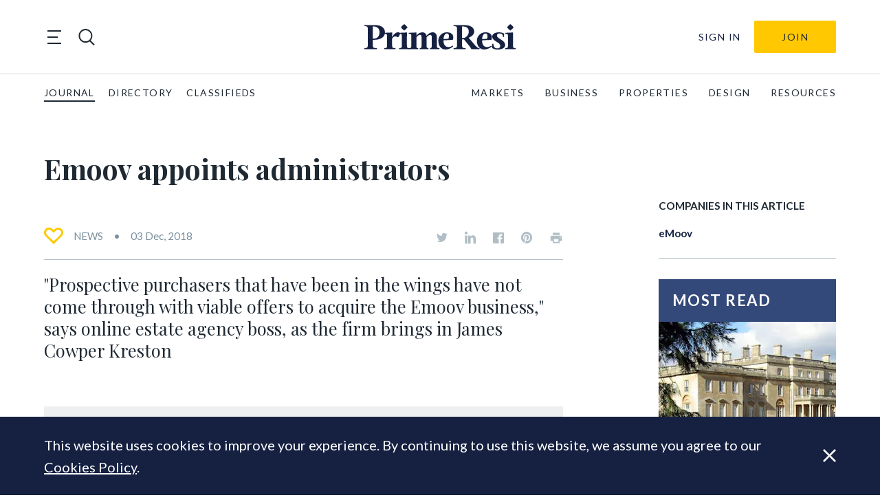

--- FILE ---
content_type: text/html; charset=utf-8
request_url: https://www.google.com/recaptcha/api2/anchor?ar=1&k=6LfAlPkqAAAAAAqHGkeXshG8GqJaX3SxlKKb_Gef&co=aHR0cHM6Ly9wcmltZXJlc2kuY29tOjQ0Mw..&hl=en-GB&v=N67nZn4AqZkNcbeMu4prBgzg&theme=light&size=invisible&badge=bottomright&anchor-ms=20000&execute-ms=30000&cb=kjwfauod33xn
body_size: 49844
content:
<!DOCTYPE HTML><html dir="ltr" lang="en-GB"><head><meta http-equiv="Content-Type" content="text/html; charset=UTF-8">
<meta http-equiv="X-UA-Compatible" content="IE=edge">
<title>reCAPTCHA</title>
<style type="text/css">
/* cyrillic-ext */
@font-face {
  font-family: 'Roboto';
  font-style: normal;
  font-weight: 400;
  font-stretch: 100%;
  src: url(//fonts.gstatic.com/s/roboto/v48/KFO7CnqEu92Fr1ME7kSn66aGLdTylUAMa3GUBHMdazTgWw.woff2) format('woff2');
  unicode-range: U+0460-052F, U+1C80-1C8A, U+20B4, U+2DE0-2DFF, U+A640-A69F, U+FE2E-FE2F;
}
/* cyrillic */
@font-face {
  font-family: 'Roboto';
  font-style: normal;
  font-weight: 400;
  font-stretch: 100%;
  src: url(//fonts.gstatic.com/s/roboto/v48/KFO7CnqEu92Fr1ME7kSn66aGLdTylUAMa3iUBHMdazTgWw.woff2) format('woff2');
  unicode-range: U+0301, U+0400-045F, U+0490-0491, U+04B0-04B1, U+2116;
}
/* greek-ext */
@font-face {
  font-family: 'Roboto';
  font-style: normal;
  font-weight: 400;
  font-stretch: 100%;
  src: url(//fonts.gstatic.com/s/roboto/v48/KFO7CnqEu92Fr1ME7kSn66aGLdTylUAMa3CUBHMdazTgWw.woff2) format('woff2');
  unicode-range: U+1F00-1FFF;
}
/* greek */
@font-face {
  font-family: 'Roboto';
  font-style: normal;
  font-weight: 400;
  font-stretch: 100%;
  src: url(//fonts.gstatic.com/s/roboto/v48/KFO7CnqEu92Fr1ME7kSn66aGLdTylUAMa3-UBHMdazTgWw.woff2) format('woff2');
  unicode-range: U+0370-0377, U+037A-037F, U+0384-038A, U+038C, U+038E-03A1, U+03A3-03FF;
}
/* math */
@font-face {
  font-family: 'Roboto';
  font-style: normal;
  font-weight: 400;
  font-stretch: 100%;
  src: url(//fonts.gstatic.com/s/roboto/v48/KFO7CnqEu92Fr1ME7kSn66aGLdTylUAMawCUBHMdazTgWw.woff2) format('woff2');
  unicode-range: U+0302-0303, U+0305, U+0307-0308, U+0310, U+0312, U+0315, U+031A, U+0326-0327, U+032C, U+032F-0330, U+0332-0333, U+0338, U+033A, U+0346, U+034D, U+0391-03A1, U+03A3-03A9, U+03B1-03C9, U+03D1, U+03D5-03D6, U+03F0-03F1, U+03F4-03F5, U+2016-2017, U+2034-2038, U+203C, U+2040, U+2043, U+2047, U+2050, U+2057, U+205F, U+2070-2071, U+2074-208E, U+2090-209C, U+20D0-20DC, U+20E1, U+20E5-20EF, U+2100-2112, U+2114-2115, U+2117-2121, U+2123-214F, U+2190, U+2192, U+2194-21AE, U+21B0-21E5, U+21F1-21F2, U+21F4-2211, U+2213-2214, U+2216-22FF, U+2308-230B, U+2310, U+2319, U+231C-2321, U+2336-237A, U+237C, U+2395, U+239B-23B7, U+23D0, U+23DC-23E1, U+2474-2475, U+25AF, U+25B3, U+25B7, U+25BD, U+25C1, U+25CA, U+25CC, U+25FB, U+266D-266F, U+27C0-27FF, U+2900-2AFF, U+2B0E-2B11, U+2B30-2B4C, U+2BFE, U+3030, U+FF5B, U+FF5D, U+1D400-1D7FF, U+1EE00-1EEFF;
}
/* symbols */
@font-face {
  font-family: 'Roboto';
  font-style: normal;
  font-weight: 400;
  font-stretch: 100%;
  src: url(//fonts.gstatic.com/s/roboto/v48/KFO7CnqEu92Fr1ME7kSn66aGLdTylUAMaxKUBHMdazTgWw.woff2) format('woff2');
  unicode-range: U+0001-000C, U+000E-001F, U+007F-009F, U+20DD-20E0, U+20E2-20E4, U+2150-218F, U+2190, U+2192, U+2194-2199, U+21AF, U+21E6-21F0, U+21F3, U+2218-2219, U+2299, U+22C4-22C6, U+2300-243F, U+2440-244A, U+2460-24FF, U+25A0-27BF, U+2800-28FF, U+2921-2922, U+2981, U+29BF, U+29EB, U+2B00-2BFF, U+4DC0-4DFF, U+FFF9-FFFB, U+10140-1018E, U+10190-1019C, U+101A0, U+101D0-101FD, U+102E0-102FB, U+10E60-10E7E, U+1D2C0-1D2D3, U+1D2E0-1D37F, U+1F000-1F0FF, U+1F100-1F1AD, U+1F1E6-1F1FF, U+1F30D-1F30F, U+1F315, U+1F31C, U+1F31E, U+1F320-1F32C, U+1F336, U+1F378, U+1F37D, U+1F382, U+1F393-1F39F, U+1F3A7-1F3A8, U+1F3AC-1F3AF, U+1F3C2, U+1F3C4-1F3C6, U+1F3CA-1F3CE, U+1F3D4-1F3E0, U+1F3ED, U+1F3F1-1F3F3, U+1F3F5-1F3F7, U+1F408, U+1F415, U+1F41F, U+1F426, U+1F43F, U+1F441-1F442, U+1F444, U+1F446-1F449, U+1F44C-1F44E, U+1F453, U+1F46A, U+1F47D, U+1F4A3, U+1F4B0, U+1F4B3, U+1F4B9, U+1F4BB, U+1F4BF, U+1F4C8-1F4CB, U+1F4D6, U+1F4DA, U+1F4DF, U+1F4E3-1F4E6, U+1F4EA-1F4ED, U+1F4F7, U+1F4F9-1F4FB, U+1F4FD-1F4FE, U+1F503, U+1F507-1F50B, U+1F50D, U+1F512-1F513, U+1F53E-1F54A, U+1F54F-1F5FA, U+1F610, U+1F650-1F67F, U+1F687, U+1F68D, U+1F691, U+1F694, U+1F698, U+1F6AD, U+1F6B2, U+1F6B9-1F6BA, U+1F6BC, U+1F6C6-1F6CF, U+1F6D3-1F6D7, U+1F6E0-1F6EA, U+1F6F0-1F6F3, U+1F6F7-1F6FC, U+1F700-1F7FF, U+1F800-1F80B, U+1F810-1F847, U+1F850-1F859, U+1F860-1F887, U+1F890-1F8AD, U+1F8B0-1F8BB, U+1F8C0-1F8C1, U+1F900-1F90B, U+1F93B, U+1F946, U+1F984, U+1F996, U+1F9E9, U+1FA00-1FA6F, U+1FA70-1FA7C, U+1FA80-1FA89, U+1FA8F-1FAC6, U+1FACE-1FADC, U+1FADF-1FAE9, U+1FAF0-1FAF8, U+1FB00-1FBFF;
}
/* vietnamese */
@font-face {
  font-family: 'Roboto';
  font-style: normal;
  font-weight: 400;
  font-stretch: 100%;
  src: url(//fonts.gstatic.com/s/roboto/v48/KFO7CnqEu92Fr1ME7kSn66aGLdTylUAMa3OUBHMdazTgWw.woff2) format('woff2');
  unicode-range: U+0102-0103, U+0110-0111, U+0128-0129, U+0168-0169, U+01A0-01A1, U+01AF-01B0, U+0300-0301, U+0303-0304, U+0308-0309, U+0323, U+0329, U+1EA0-1EF9, U+20AB;
}
/* latin-ext */
@font-face {
  font-family: 'Roboto';
  font-style: normal;
  font-weight: 400;
  font-stretch: 100%;
  src: url(//fonts.gstatic.com/s/roboto/v48/KFO7CnqEu92Fr1ME7kSn66aGLdTylUAMa3KUBHMdazTgWw.woff2) format('woff2');
  unicode-range: U+0100-02BA, U+02BD-02C5, U+02C7-02CC, U+02CE-02D7, U+02DD-02FF, U+0304, U+0308, U+0329, U+1D00-1DBF, U+1E00-1E9F, U+1EF2-1EFF, U+2020, U+20A0-20AB, U+20AD-20C0, U+2113, U+2C60-2C7F, U+A720-A7FF;
}
/* latin */
@font-face {
  font-family: 'Roboto';
  font-style: normal;
  font-weight: 400;
  font-stretch: 100%;
  src: url(//fonts.gstatic.com/s/roboto/v48/KFO7CnqEu92Fr1ME7kSn66aGLdTylUAMa3yUBHMdazQ.woff2) format('woff2');
  unicode-range: U+0000-00FF, U+0131, U+0152-0153, U+02BB-02BC, U+02C6, U+02DA, U+02DC, U+0304, U+0308, U+0329, U+2000-206F, U+20AC, U+2122, U+2191, U+2193, U+2212, U+2215, U+FEFF, U+FFFD;
}
/* cyrillic-ext */
@font-face {
  font-family: 'Roboto';
  font-style: normal;
  font-weight: 500;
  font-stretch: 100%;
  src: url(//fonts.gstatic.com/s/roboto/v48/KFO7CnqEu92Fr1ME7kSn66aGLdTylUAMa3GUBHMdazTgWw.woff2) format('woff2');
  unicode-range: U+0460-052F, U+1C80-1C8A, U+20B4, U+2DE0-2DFF, U+A640-A69F, U+FE2E-FE2F;
}
/* cyrillic */
@font-face {
  font-family: 'Roboto';
  font-style: normal;
  font-weight: 500;
  font-stretch: 100%;
  src: url(//fonts.gstatic.com/s/roboto/v48/KFO7CnqEu92Fr1ME7kSn66aGLdTylUAMa3iUBHMdazTgWw.woff2) format('woff2');
  unicode-range: U+0301, U+0400-045F, U+0490-0491, U+04B0-04B1, U+2116;
}
/* greek-ext */
@font-face {
  font-family: 'Roboto';
  font-style: normal;
  font-weight: 500;
  font-stretch: 100%;
  src: url(//fonts.gstatic.com/s/roboto/v48/KFO7CnqEu92Fr1ME7kSn66aGLdTylUAMa3CUBHMdazTgWw.woff2) format('woff2');
  unicode-range: U+1F00-1FFF;
}
/* greek */
@font-face {
  font-family: 'Roboto';
  font-style: normal;
  font-weight: 500;
  font-stretch: 100%;
  src: url(//fonts.gstatic.com/s/roboto/v48/KFO7CnqEu92Fr1ME7kSn66aGLdTylUAMa3-UBHMdazTgWw.woff2) format('woff2');
  unicode-range: U+0370-0377, U+037A-037F, U+0384-038A, U+038C, U+038E-03A1, U+03A3-03FF;
}
/* math */
@font-face {
  font-family: 'Roboto';
  font-style: normal;
  font-weight: 500;
  font-stretch: 100%;
  src: url(//fonts.gstatic.com/s/roboto/v48/KFO7CnqEu92Fr1ME7kSn66aGLdTylUAMawCUBHMdazTgWw.woff2) format('woff2');
  unicode-range: U+0302-0303, U+0305, U+0307-0308, U+0310, U+0312, U+0315, U+031A, U+0326-0327, U+032C, U+032F-0330, U+0332-0333, U+0338, U+033A, U+0346, U+034D, U+0391-03A1, U+03A3-03A9, U+03B1-03C9, U+03D1, U+03D5-03D6, U+03F0-03F1, U+03F4-03F5, U+2016-2017, U+2034-2038, U+203C, U+2040, U+2043, U+2047, U+2050, U+2057, U+205F, U+2070-2071, U+2074-208E, U+2090-209C, U+20D0-20DC, U+20E1, U+20E5-20EF, U+2100-2112, U+2114-2115, U+2117-2121, U+2123-214F, U+2190, U+2192, U+2194-21AE, U+21B0-21E5, U+21F1-21F2, U+21F4-2211, U+2213-2214, U+2216-22FF, U+2308-230B, U+2310, U+2319, U+231C-2321, U+2336-237A, U+237C, U+2395, U+239B-23B7, U+23D0, U+23DC-23E1, U+2474-2475, U+25AF, U+25B3, U+25B7, U+25BD, U+25C1, U+25CA, U+25CC, U+25FB, U+266D-266F, U+27C0-27FF, U+2900-2AFF, U+2B0E-2B11, U+2B30-2B4C, U+2BFE, U+3030, U+FF5B, U+FF5D, U+1D400-1D7FF, U+1EE00-1EEFF;
}
/* symbols */
@font-face {
  font-family: 'Roboto';
  font-style: normal;
  font-weight: 500;
  font-stretch: 100%;
  src: url(//fonts.gstatic.com/s/roboto/v48/KFO7CnqEu92Fr1ME7kSn66aGLdTylUAMaxKUBHMdazTgWw.woff2) format('woff2');
  unicode-range: U+0001-000C, U+000E-001F, U+007F-009F, U+20DD-20E0, U+20E2-20E4, U+2150-218F, U+2190, U+2192, U+2194-2199, U+21AF, U+21E6-21F0, U+21F3, U+2218-2219, U+2299, U+22C4-22C6, U+2300-243F, U+2440-244A, U+2460-24FF, U+25A0-27BF, U+2800-28FF, U+2921-2922, U+2981, U+29BF, U+29EB, U+2B00-2BFF, U+4DC0-4DFF, U+FFF9-FFFB, U+10140-1018E, U+10190-1019C, U+101A0, U+101D0-101FD, U+102E0-102FB, U+10E60-10E7E, U+1D2C0-1D2D3, U+1D2E0-1D37F, U+1F000-1F0FF, U+1F100-1F1AD, U+1F1E6-1F1FF, U+1F30D-1F30F, U+1F315, U+1F31C, U+1F31E, U+1F320-1F32C, U+1F336, U+1F378, U+1F37D, U+1F382, U+1F393-1F39F, U+1F3A7-1F3A8, U+1F3AC-1F3AF, U+1F3C2, U+1F3C4-1F3C6, U+1F3CA-1F3CE, U+1F3D4-1F3E0, U+1F3ED, U+1F3F1-1F3F3, U+1F3F5-1F3F7, U+1F408, U+1F415, U+1F41F, U+1F426, U+1F43F, U+1F441-1F442, U+1F444, U+1F446-1F449, U+1F44C-1F44E, U+1F453, U+1F46A, U+1F47D, U+1F4A3, U+1F4B0, U+1F4B3, U+1F4B9, U+1F4BB, U+1F4BF, U+1F4C8-1F4CB, U+1F4D6, U+1F4DA, U+1F4DF, U+1F4E3-1F4E6, U+1F4EA-1F4ED, U+1F4F7, U+1F4F9-1F4FB, U+1F4FD-1F4FE, U+1F503, U+1F507-1F50B, U+1F50D, U+1F512-1F513, U+1F53E-1F54A, U+1F54F-1F5FA, U+1F610, U+1F650-1F67F, U+1F687, U+1F68D, U+1F691, U+1F694, U+1F698, U+1F6AD, U+1F6B2, U+1F6B9-1F6BA, U+1F6BC, U+1F6C6-1F6CF, U+1F6D3-1F6D7, U+1F6E0-1F6EA, U+1F6F0-1F6F3, U+1F6F7-1F6FC, U+1F700-1F7FF, U+1F800-1F80B, U+1F810-1F847, U+1F850-1F859, U+1F860-1F887, U+1F890-1F8AD, U+1F8B0-1F8BB, U+1F8C0-1F8C1, U+1F900-1F90B, U+1F93B, U+1F946, U+1F984, U+1F996, U+1F9E9, U+1FA00-1FA6F, U+1FA70-1FA7C, U+1FA80-1FA89, U+1FA8F-1FAC6, U+1FACE-1FADC, U+1FADF-1FAE9, U+1FAF0-1FAF8, U+1FB00-1FBFF;
}
/* vietnamese */
@font-face {
  font-family: 'Roboto';
  font-style: normal;
  font-weight: 500;
  font-stretch: 100%;
  src: url(//fonts.gstatic.com/s/roboto/v48/KFO7CnqEu92Fr1ME7kSn66aGLdTylUAMa3OUBHMdazTgWw.woff2) format('woff2');
  unicode-range: U+0102-0103, U+0110-0111, U+0128-0129, U+0168-0169, U+01A0-01A1, U+01AF-01B0, U+0300-0301, U+0303-0304, U+0308-0309, U+0323, U+0329, U+1EA0-1EF9, U+20AB;
}
/* latin-ext */
@font-face {
  font-family: 'Roboto';
  font-style: normal;
  font-weight: 500;
  font-stretch: 100%;
  src: url(//fonts.gstatic.com/s/roboto/v48/KFO7CnqEu92Fr1ME7kSn66aGLdTylUAMa3KUBHMdazTgWw.woff2) format('woff2');
  unicode-range: U+0100-02BA, U+02BD-02C5, U+02C7-02CC, U+02CE-02D7, U+02DD-02FF, U+0304, U+0308, U+0329, U+1D00-1DBF, U+1E00-1E9F, U+1EF2-1EFF, U+2020, U+20A0-20AB, U+20AD-20C0, U+2113, U+2C60-2C7F, U+A720-A7FF;
}
/* latin */
@font-face {
  font-family: 'Roboto';
  font-style: normal;
  font-weight: 500;
  font-stretch: 100%;
  src: url(//fonts.gstatic.com/s/roboto/v48/KFO7CnqEu92Fr1ME7kSn66aGLdTylUAMa3yUBHMdazQ.woff2) format('woff2');
  unicode-range: U+0000-00FF, U+0131, U+0152-0153, U+02BB-02BC, U+02C6, U+02DA, U+02DC, U+0304, U+0308, U+0329, U+2000-206F, U+20AC, U+2122, U+2191, U+2193, U+2212, U+2215, U+FEFF, U+FFFD;
}
/* cyrillic-ext */
@font-face {
  font-family: 'Roboto';
  font-style: normal;
  font-weight: 900;
  font-stretch: 100%;
  src: url(//fonts.gstatic.com/s/roboto/v48/KFO7CnqEu92Fr1ME7kSn66aGLdTylUAMa3GUBHMdazTgWw.woff2) format('woff2');
  unicode-range: U+0460-052F, U+1C80-1C8A, U+20B4, U+2DE0-2DFF, U+A640-A69F, U+FE2E-FE2F;
}
/* cyrillic */
@font-face {
  font-family: 'Roboto';
  font-style: normal;
  font-weight: 900;
  font-stretch: 100%;
  src: url(//fonts.gstatic.com/s/roboto/v48/KFO7CnqEu92Fr1ME7kSn66aGLdTylUAMa3iUBHMdazTgWw.woff2) format('woff2');
  unicode-range: U+0301, U+0400-045F, U+0490-0491, U+04B0-04B1, U+2116;
}
/* greek-ext */
@font-face {
  font-family: 'Roboto';
  font-style: normal;
  font-weight: 900;
  font-stretch: 100%;
  src: url(//fonts.gstatic.com/s/roboto/v48/KFO7CnqEu92Fr1ME7kSn66aGLdTylUAMa3CUBHMdazTgWw.woff2) format('woff2');
  unicode-range: U+1F00-1FFF;
}
/* greek */
@font-face {
  font-family: 'Roboto';
  font-style: normal;
  font-weight: 900;
  font-stretch: 100%;
  src: url(//fonts.gstatic.com/s/roboto/v48/KFO7CnqEu92Fr1ME7kSn66aGLdTylUAMa3-UBHMdazTgWw.woff2) format('woff2');
  unicode-range: U+0370-0377, U+037A-037F, U+0384-038A, U+038C, U+038E-03A1, U+03A3-03FF;
}
/* math */
@font-face {
  font-family: 'Roboto';
  font-style: normal;
  font-weight: 900;
  font-stretch: 100%;
  src: url(//fonts.gstatic.com/s/roboto/v48/KFO7CnqEu92Fr1ME7kSn66aGLdTylUAMawCUBHMdazTgWw.woff2) format('woff2');
  unicode-range: U+0302-0303, U+0305, U+0307-0308, U+0310, U+0312, U+0315, U+031A, U+0326-0327, U+032C, U+032F-0330, U+0332-0333, U+0338, U+033A, U+0346, U+034D, U+0391-03A1, U+03A3-03A9, U+03B1-03C9, U+03D1, U+03D5-03D6, U+03F0-03F1, U+03F4-03F5, U+2016-2017, U+2034-2038, U+203C, U+2040, U+2043, U+2047, U+2050, U+2057, U+205F, U+2070-2071, U+2074-208E, U+2090-209C, U+20D0-20DC, U+20E1, U+20E5-20EF, U+2100-2112, U+2114-2115, U+2117-2121, U+2123-214F, U+2190, U+2192, U+2194-21AE, U+21B0-21E5, U+21F1-21F2, U+21F4-2211, U+2213-2214, U+2216-22FF, U+2308-230B, U+2310, U+2319, U+231C-2321, U+2336-237A, U+237C, U+2395, U+239B-23B7, U+23D0, U+23DC-23E1, U+2474-2475, U+25AF, U+25B3, U+25B7, U+25BD, U+25C1, U+25CA, U+25CC, U+25FB, U+266D-266F, U+27C0-27FF, U+2900-2AFF, U+2B0E-2B11, U+2B30-2B4C, U+2BFE, U+3030, U+FF5B, U+FF5D, U+1D400-1D7FF, U+1EE00-1EEFF;
}
/* symbols */
@font-face {
  font-family: 'Roboto';
  font-style: normal;
  font-weight: 900;
  font-stretch: 100%;
  src: url(//fonts.gstatic.com/s/roboto/v48/KFO7CnqEu92Fr1ME7kSn66aGLdTylUAMaxKUBHMdazTgWw.woff2) format('woff2');
  unicode-range: U+0001-000C, U+000E-001F, U+007F-009F, U+20DD-20E0, U+20E2-20E4, U+2150-218F, U+2190, U+2192, U+2194-2199, U+21AF, U+21E6-21F0, U+21F3, U+2218-2219, U+2299, U+22C4-22C6, U+2300-243F, U+2440-244A, U+2460-24FF, U+25A0-27BF, U+2800-28FF, U+2921-2922, U+2981, U+29BF, U+29EB, U+2B00-2BFF, U+4DC0-4DFF, U+FFF9-FFFB, U+10140-1018E, U+10190-1019C, U+101A0, U+101D0-101FD, U+102E0-102FB, U+10E60-10E7E, U+1D2C0-1D2D3, U+1D2E0-1D37F, U+1F000-1F0FF, U+1F100-1F1AD, U+1F1E6-1F1FF, U+1F30D-1F30F, U+1F315, U+1F31C, U+1F31E, U+1F320-1F32C, U+1F336, U+1F378, U+1F37D, U+1F382, U+1F393-1F39F, U+1F3A7-1F3A8, U+1F3AC-1F3AF, U+1F3C2, U+1F3C4-1F3C6, U+1F3CA-1F3CE, U+1F3D4-1F3E0, U+1F3ED, U+1F3F1-1F3F3, U+1F3F5-1F3F7, U+1F408, U+1F415, U+1F41F, U+1F426, U+1F43F, U+1F441-1F442, U+1F444, U+1F446-1F449, U+1F44C-1F44E, U+1F453, U+1F46A, U+1F47D, U+1F4A3, U+1F4B0, U+1F4B3, U+1F4B9, U+1F4BB, U+1F4BF, U+1F4C8-1F4CB, U+1F4D6, U+1F4DA, U+1F4DF, U+1F4E3-1F4E6, U+1F4EA-1F4ED, U+1F4F7, U+1F4F9-1F4FB, U+1F4FD-1F4FE, U+1F503, U+1F507-1F50B, U+1F50D, U+1F512-1F513, U+1F53E-1F54A, U+1F54F-1F5FA, U+1F610, U+1F650-1F67F, U+1F687, U+1F68D, U+1F691, U+1F694, U+1F698, U+1F6AD, U+1F6B2, U+1F6B9-1F6BA, U+1F6BC, U+1F6C6-1F6CF, U+1F6D3-1F6D7, U+1F6E0-1F6EA, U+1F6F0-1F6F3, U+1F6F7-1F6FC, U+1F700-1F7FF, U+1F800-1F80B, U+1F810-1F847, U+1F850-1F859, U+1F860-1F887, U+1F890-1F8AD, U+1F8B0-1F8BB, U+1F8C0-1F8C1, U+1F900-1F90B, U+1F93B, U+1F946, U+1F984, U+1F996, U+1F9E9, U+1FA00-1FA6F, U+1FA70-1FA7C, U+1FA80-1FA89, U+1FA8F-1FAC6, U+1FACE-1FADC, U+1FADF-1FAE9, U+1FAF0-1FAF8, U+1FB00-1FBFF;
}
/* vietnamese */
@font-face {
  font-family: 'Roboto';
  font-style: normal;
  font-weight: 900;
  font-stretch: 100%;
  src: url(//fonts.gstatic.com/s/roboto/v48/KFO7CnqEu92Fr1ME7kSn66aGLdTylUAMa3OUBHMdazTgWw.woff2) format('woff2');
  unicode-range: U+0102-0103, U+0110-0111, U+0128-0129, U+0168-0169, U+01A0-01A1, U+01AF-01B0, U+0300-0301, U+0303-0304, U+0308-0309, U+0323, U+0329, U+1EA0-1EF9, U+20AB;
}
/* latin-ext */
@font-face {
  font-family: 'Roboto';
  font-style: normal;
  font-weight: 900;
  font-stretch: 100%;
  src: url(//fonts.gstatic.com/s/roboto/v48/KFO7CnqEu92Fr1ME7kSn66aGLdTylUAMa3KUBHMdazTgWw.woff2) format('woff2');
  unicode-range: U+0100-02BA, U+02BD-02C5, U+02C7-02CC, U+02CE-02D7, U+02DD-02FF, U+0304, U+0308, U+0329, U+1D00-1DBF, U+1E00-1E9F, U+1EF2-1EFF, U+2020, U+20A0-20AB, U+20AD-20C0, U+2113, U+2C60-2C7F, U+A720-A7FF;
}
/* latin */
@font-face {
  font-family: 'Roboto';
  font-style: normal;
  font-weight: 900;
  font-stretch: 100%;
  src: url(//fonts.gstatic.com/s/roboto/v48/KFO7CnqEu92Fr1ME7kSn66aGLdTylUAMa3yUBHMdazQ.woff2) format('woff2');
  unicode-range: U+0000-00FF, U+0131, U+0152-0153, U+02BB-02BC, U+02C6, U+02DA, U+02DC, U+0304, U+0308, U+0329, U+2000-206F, U+20AC, U+2122, U+2191, U+2193, U+2212, U+2215, U+FEFF, U+FFFD;
}

</style>
<link rel="stylesheet" type="text/css" href="https://www.gstatic.com/recaptcha/releases/N67nZn4AqZkNcbeMu4prBgzg/styles__ltr.css">
<script nonce="ASGyZp6p81DGrKvzUv7PkQ" type="text/javascript">window['__recaptcha_api'] = 'https://www.google.com/recaptcha/api2/';</script>
<script type="text/javascript" src="https://www.gstatic.com/recaptcha/releases/N67nZn4AqZkNcbeMu4prBgzg/recaptcha__en_gb.js" nonce="ASGyZp6p81DGrKvzUv7PkQ">
      
    </script></head>
<body><div id="rc-anchor-alert" class="rc-anchor-alert"></div>
<input type="hidden" id="recaptcha-token" value="[base64]">
<script type="text/javascript" nonce="ASGyZp6p81DGrKvzUv7PkQ">
      recaptcha.anchor.Main.init("[\x22ainput\x22,[\x22bgdata\x22,\x22\x22,\[base64]/[base64]/[base64]/ZyhXLGgpOnEoW04sMjEsbF0sVywwKSxoKSxmYWxzZSxmYWxzZSl9Y2F0Y2goayl7RygzNTgsVyk/[base64]/[base64]/[base64]/[base64]/[base64]/[base64]/[base64]/bmV3IEJbT10oRFswXSk6dz09Mj9uZXcgQltPXShEWzBdLERbMV0pOnc9PTM/bmV3IEJbT10oRFswXSxEWzFdLERbMl0pOnc9PTQ/[base64]/[base64]/[base64]/[base64]/[base64]\\u003d\x22,\[base64]\\u003d\\u003d\x22,\x22V8Ouwp3CrFZ1a8K1w7vCnsOnT8O6W8OBfXfDucK8wqQdw5RHwqxzacO0w59Cw5nCvcKSN8K3L0rChsKawozDi8K8fcOZCcOgw6QLwpITTFg5wrPDi8OBwpDCuyfDmMOvw55Sw5nDvmXCkgZ/GcOLwrXDmB9rM2PCuUwpFsKVGsK6CcKjB0rDtDRAwrHCrcOHLlbCr1INYMOhFMKZwr8TR1fDoANvwr/[base64]/wqIUER7CnzVhw6PDkzVmw4/DrVHDjxQGPsOnw4fDvGU/[base64]/Dv1zCk8KcBcKCwrzDsTbCmFYFw4kVLsKuLXLCm8Ofw6bCs8Kld8KHezMtwq1ewqwIw7lJwrELVcKgJCMjFR5lfMOwOGDClsKww4UewqPDlCI1w5wIwosDwodwfDFbGmApNcOOUinCpFfDiMOoQVRewpXDjcObw6JKwqzDsmMHVSkdw5HCi8K6PsO4KsKqw4RLV2/CjjvCgklWwrBuEMKmw4rDqsK/BcKBXlrDqMOKXcOrCsKdAW/CnsKow7zChyzDtRFHwqY4fsKVwqpHw7XCs8OEHQTCocOOwrMVFzMLw7UaSEpUw6NIMsODwrPDtcOCf24YNBrDpMKvw4HDkE7CncOCTsKPBFHDqMKAJUzCrChjZjFOZMKpwqvDscKDwojDphEyE8KzBXHCnXUuwqVnwqHCssK/IhFSG8KLesOUWDfDvRPDicOKP1hcQUUVwqfDiljDrlnCsgzDmsORZ8K5K8KrwpLCu8OWMydywrPCu8O1DQNDw7/DmsOOwrbDncO2RcKXEEB2w4sNwrMbwqrDm8OLwqIuL2zCmsKtw4FiRgFqwoUGBMK9fCjCqWRFcUdOw7VIYsO1WcKxw4kkw4F/KcK6Rg5Ew6Nmwq7DvcKUQktSw6DChsKLwonDlcOKG3jCoWQRw7nDuAMgRsOBCXM1Yl/DoCHCtgFHw7gyI3hBwpRpasOgZiFEw7bCoSfDkMKJw69Qw5LDlsO+wrTCmSoYNMKWwqTCgsKPTcKZRivCoxjDjVzDqcOmTMKBw4c2wpjDjjQ/wrFOworCjjw2w4fDm07CrsOkwpHDmMKHGMK/[base64]/w6pZwpjDv8KkHcOnUcO/HU3ClF/DokjCuE8LwqTDocOLwpYqwpbCvsKCBcKTwopsw5nDjcKkw43CgMOZwrjDhmrDjTHDl2UZGsOHXMKHKRNzwpsMwo1gwrzDl8ORCn7Dqw1gGsKsJw/[base64]/DrRdZw7RCSMK5LsKIZcOXFRUJOMOiw4nCv0Afw6URPMKLw6QJb37ClMOlwprCgcO/ecOZVnrDhA5XwrMlwohjORPCp8KDGMOcw70OacOoYW/Cr8Okw6TCrDY5w65dWsKOwrhtdsKxLUhyw6cqwr/[base64]/Drl3CjxFZR8OAKcOAw4zDgMOsw7BlwqVFRF9MMMOIwr0kF8Kldw/CgcKiUmDDknM/eH4aAVLCu8K+wqwNUnvCusKMfV3DtCrCtsK1w7VGAsOQw6HCncKsYsO5GkfDlcK8wpUXwp/CucK8w43ClHrCr00lw6UmwoFtw63CqsOCwo/DlcKfFcO5GsOCwqhrw6XCr8O1wqALwrzCih1sBMKcPcOKY3vCjcKYKCHCtsKxw7h3w7dDw4prPsKWTcONw6tQwo/DkmnDssO2wr3CsMOHLTMyw5IGesKRVMONA8KmasO3LBfClxFGwrjDrMOxw6/CvVB2FMKxFxtoQMOpw4sgw4FwLR3DnSBGwrlsw53CucONw7EMUMKTwpLCp8OUd1LCo8KXwp0Zw55awp8tAMKiwq4ww4VqVybCvk7DqMK3wqQowp0jw4/Dm8O8FcKVdSzDgMOwIMOaImLCm8KGD1TDn1pCRS7DuUXDi2kdZ8O5HcK2w6fDisKbfMOwwopsw7dEblYPwocdw7LCvMKvXsKdw440woYYOcKlwpfCqMOCwpwSG8Kgw55YwqrDoFvCisO2wp7CgMK5w58RBMK4AcOOwrHDkETDm8Krwr89GjMiS0/Cj8KbRGYDDsOdSjbDi8Oswr7Cqi8Fw4/[base64]/Cl8K6CMOeFGTDqkTDhR01w73Ct2J3eMKWw4E/Si7DtMOnwqDDqsO3w7LCjMOWT8OBVsKQYcO8cMO2wqcHXcKCUG8Ow67DtmTDvsKYRcOSwqknecO1YcOPw5lyw4gQworCqMK+XGTDhTvCgh4Iw7XCtVvCtsOMZMOLwq43QsKVHyRJwowTPsOsOyU/Q2oYwoPCm8KIwrrDhGZxBMKFwoZCYkLDt0FOB8KeRsOWwrN+wqIfw5xawpvCqsKdTsKtDMKkwrTDnBrCiXYww6DCvsKCJcKfasOXZMK4ScOaC8OGXMOyCAdnc8OnDS5tHn0wwrRnMcOrw7bCuMO/w4PCp0rDgTTDv8OtSMKjbHRzwoJiMjJSJ8Ktw6ZPP8OPw5bDt8OAFl8Jd8K7wpvCn3RdwqvCnifCuQwAw45GS3lvw7DCqDdnRD/CtSJMwrDCmAzCsCZRw6pZScOcw4PDhELDi8KQw5dVwpDCiHYUwqwNWsKkI8KRXcKtYF/DtCZnD08YH8KCAixqw77CkFrChcKCw5zCsMKfdxs0w55/w5FXPF5Sw6vDpGnDs8O0FwvCqW7ClQHCvcOEQ1ApCStDwo3CgMOsJ8K6wpvDjcKzLMKvWMKeRAHCucKTMETCtsOUEC9Uw5sfYC8awrV2w4oqAcO1wps6w5bCjsOYwrJkC1HChGtvU17Djl/DjMKlw6fDscOuKMOEwprDqn5Nw7FRZ8Ofw5J8U2DCvsOZesKBwrUrwod+BmtmAsOQw7/DrMOhcMKnHMOfw4rCjDkvwrHDoMKyMcOOIhbDvTA/wpTDmsOkw7fDr8KTwrxHAMOVwp8ALsKnSkc6w6XDvgkPeUVkGmPDgA7DkjJ3chvCksO4wr1KIcKoOjRLw4s6fsK+w7Inw5fCv3AAP8OSw4RxeMO/w7kNGkskwpoUwoxHwpTDt8KswpLDty51wpcjw4bDgl49TcOzw593TMKrYVPCtDrCs3QoVMOcSzjCo1RsIMKbPsOHw6nCpQLDulMdwr8Gwr0Lw7BMw7HDocOxwqXDtcKCYF3DtwQqU0p6JT5ewrxvwolywpd1w7NcLAXCnjTDhsKpwqM/[base64]/CgEPCvGTCqWMjccOSVcO/f0vCq3vDuwPDvnnDmsOIS8OEwrDCl8KmwrBoEhfDvcO5BMOZwqHCvMKNOMKNDwoMZELDl8O0FsOWQFBxw5dTw6nDuBc/w4jDi8KVw609w4AeXlUfOyoWwqpuwqfCr1QTbcOow7rDpwI5J0DDpiZXA8KwQ8KKLSPDr8KFwrxWKMOWOStAw4cFw73DpcOtGj/DhGnDg8K0G2Atw5vCjMKPw6bCisOgwqDDrlo9wrDDmD7CqsOKKXNaRyEZwo/ClcOPw7HCq8KBw5MfbwVxdR4JwpHCu03DrXLCiMOhw4jDhsKHZFrDuEvCtMOkw4rClsKOwrICOWHCkBg7BSfCvcOTO3zDmXTDkcOZwr3CkmIRUzxEw47DoWHCmDxFEVV4w7zDkih5ExxAEMK7QMOmKinDksKMZsO1w48mO1pYwp/CtcOTf8K1GyIkGsOQw4/[base64]/[base64]/wo/[base64]/EcKdNMKJw4/Cv8K8wqXCv8KoDcK8wp/DlcKbw4ltw6tCYwEgfGY5Q8OsdCXDpcOxYMKewpRyD1ZnwqhpC8O1RcKUZsOuw7k5woR0OMOJwrFkJcOaw5M+w7FdRsKzXsK+AcOoMz9ZwpHCkFfDmMKywpzDg8KndcKlS2gTJ1A2bAZgwq4fFnXDpMOewq4gEDEvw7ASAEfClsOAw5nCt0XDhMO/YMOYA8KVwpU+ecOScgUXal8FZy3DkyDDkMKsVMKLw4DCncKJVwfDsMKubQnCocKMCiA9MsKHYcOmwpDDsCLDhsKTw57Dt8O/wp7DsnleGjohwpUgZTzDisODw4MIw5Zgw7hCwq/DocKHKDk+w7x3w5nCt0DDr8OeLMODDcO/[base64]/CiQ/CsMOhasOPDsOQYWVMYMKSwq3DlsOZw4UQIMO8XsKne8OBBMOJwqpmwoxVw67Cr0ATw5/Dq3Ytw67Crm5JwrTDl3ZVKXMtS8Orw7kLHsOXPMK2YsKFG8OmVjIZwop0VxjDi8Oew7PCkkbCsg8Iw4ZHbsOKBsKnw7fDk2EcAMOKw6LCq2Izw5PCg8K1wqAxw6zDlsK9Nh3DicKUS2d/w5HCj8KXwok3w5Epwo7DgAAgw57DvHdLwr/CjcOpY8OCwpsVW8OnwrF/[base64]/CkMKSKSbCtk3DtitFwqcSwq7Cm8O4WEbDjQvCm8OABQ3CvsOzwqRZBsOhw7c9w6clGxgLTMKJJ0rCmcOxwqZ+wozCvsKEw7xTDELDv3DCuwpSw6I8wogwDQRhw7lQfDzDsSYJw5zDrsK4fjBuwqpKw4g2wprDnALCqBzCisOaw53DhMK8by1casKswr/DqHXCpjIGesKNO8OPwoo5DsOUw4TCiMKCwr7CrcO3SyB2UTHDswXCisOuwqvCpyE2w6bDk8OiRXrDmcKmSMO3JsOxwqLDljTCvhFjdyrCmEIywqrCtytPdcKSF8KOLlbDuV3Ch0k/ZsOfFMOGwr3Cn04tw7fCrcKUwqN0ACXDv3o+QiXCixJ+wr/Co13CpjTCmhF4wr4iwpXCuERwME4EaMOyYm4vccO5wp8Nw6UXw6Ihwqcodz/[base64]/[base64]/Lzo0WcO8w7LDv8OlO2XDtmPCtVE8HsKowrDDosK8wrDDvHI+w5/DtcOEZcKnw7A7dA/Dh8O/KBxEw7XDtBPCog9pwo04AWB+F1TChzPDmMO+AirCjcK1w5sBPMKawo7Dt8Kjw4TCjMOnw6jDlkrClwLDm8OIbgLCm8O/UEDDt8Ofwo3Cu0HCnsKkNhjCn8OKT8Kbw5PCjiXCjCBdw7VHC0TCg8OJMcKCbcOtdcO/V8KDwqMUQlTCgx3DmsKLMcOMw6rDsybCgnJkw4/CtcORwpbChcKKEBPDlMOGw40XWRvCvcO0BE9sbF/[base64]/DscO6AcKHTsK7wr7Ck8K/wo/DosKfNcKHwqoVwp5KQ8OUw7TCtcODw4bDrsKxw5rCmCFWwrjCnVF2Di/Cii/[base64]/[base64]/CqzNpdMK/w69sfHjCusOewqXDmzjDmcKmMAzDvVbDtHFDVcOUHwHDvMOGwq0SwqTDjFkDDHdjQcOywpgIXMKDw6sEbE7Dp8KlemDClsOhwpd/wojDrMKrw6gPRQYZwrTCtxsbwpZKex9kw6DCp8KIwpzCt8Khw74bwqTCthAbwoTCvcKcPsOBw5hONMO1EC/[base64]/DtVHDmVrDpsKrEQnDs8K9wpzCrAcLw4xzfMK1wo0MOMOIQcKOw4bCsMOQAxfDhMKnw4NkwqlowoLCtAxFJHfDksOyw7DDnDVmSsOAwqPCjMKGIh/DjsOuw6F0DsOow5UvB8K1w5sWG8K2Wz/CiMK2KMOteFfDh0ddwr8PW0HDhsK3wqHDq8KrwozDicOPO0oAwoPDicOowpo0RGHDqcOofVbDusOWTVfDisOcw4ASccODbMOWw40vXVHDvsKzw7fCpQjClMKcwovCknDDssKzwrwRVlVBB1U1w6HDs8KxbjXDuQk/dcOvw7E7w4sRw7dUWWrCn8OOLF7CtsKUMMOtw7TDqzBsw7nCqkBrwqdNwprDgRLCn8OpwoVHD8KPwoHDqMKKw63Ct8KgwrdyPRjCohRVcMOQwpPCucKiw7bDrcKHw7jCj8KmI8OcZRHCvMO8wpESCkNSIcOPP1LCh8Kfwo/CoMONccKgwpfDo2/[base64]/[base64]/Dg8O6Ph1+w4bDjzXCrMOGw7jCuMOuJAjClMOxwr7Dsl3CgnA6w7nDr8OwwqwTw6k0wo/[base64]/CtcOKLHDDh0ZnIDQnacKTw7F3wp/CvWrDkMKjVMOZZsOCH01gwodYR3NDdkR4wrADw4fDlsKcBcKFwq3Dj17CuMObKcOXw51ow4wGwpNycURDZQXDuBRJfcKxw69YQxrDscOAX2l9w7VZb8OGAcOpbg8Fw6MkH8KCw4vCmMODQR/[base64]/CmkHCr8Kqw4FSw4M4w5bDkVXCsRnCgTkoRcOQw5Zlw4DDrxbCp0rCpDwNAVnDl1jDj0AOw6socGzCksKkw5LDnMO/wrFtIcOsCcKwPMKZd8Kjwpcew7wAFcKRw6YpwpvDqmANfcOzZsK4RMKYDCzDs8KpFQXDrMO3wrbCr0bChy0gRsO1wrHCmz0EQwF2wr/[base64]/wr3DnSYlwqo2EFDDo3UFwqfDvCLDpXNkwrfCrFbDsD/[base64]/Du8OTfMKSwqYxTsO5QsK+OMOERMO/w4DDuFDDi8K+HsKYWxfClh7DmBIJw51+w6bDlnzCpDTCn8OKVsOvTTfDvMOfBcOPV8KWEz/CgsOtwprDvUERIcOwCMOzwoTCg2DDt8K7wpDDk8KfYMKHw6LCgMOAw5fCoggkFsKES8OGPRY1ScOhRAfDqhzDjsKiUsKcQsK/[base64]/DvcKdZsOBw50BJcOwGzLCkMKowpnDuALCuh1swpkXUAxYwoDDvFJswoMQwqDCl8Kxw6vCrMOPVXVlwoRBwq8DAMKhNxLCtC/CtVhZwrXCp8OfDMKCZylTwq1zw77CpDcNMz87JytwwqbCqsKmHMO+woLCucKDKCMHIyJHEV7DigzDmcKcRnfCjMOhFcKrTcO+w5kvw5IvwqbCjmxiJMO2wo8oZ8Ofw5rDg8OkEMOhVzfCrcKiGRvCmMO/[base64]/JQ1fc8OwZ8OswozDl8KwZU3ClC3DriDCkk56wpNLwowtZ8Otw6vDpTsWFmRIw7soBhFJwrPCrGFpwq0Uw4d7w6VWLcOxcC8UwpXDqxjCkMOVwqzCmMOUwoxUfyXCi1oZw4nCnsOuw5UNw5sEwpTDknXDmw/CrcKnW8K9wpQpZyBaUsOLRcKMRA5oI315X8OuNMO7FsO5w5tfLiddwobDrcOPU8OKOcOAwqnCqMKxw6bCv07CgWY7ZcKlAMKiPcOaUsOXAcKcw7cTwpRswr/[base64]/[base64]/w59Xw7VVVsOJw5QMPcOMRjBJWcO0w4kow67CtVBvfRsVw5dtwr3DtyxMwp7CosKGTHVBCcKMTwjCihbCtcOQCsOsDBfDmkXCrMOKbsOowrEUwpzCvMKNOW7CjMOzUGhgwqByHCPDsE/DgQ/[base64]/CvsOTG1fDlcKrw6AeW3Y4YCRfw55POcKaMV17FCxEH8OfN8Oow6EbM3rDmGY4wpI7wpZ4wrTChyvCmsK5VFcUWcKhSl4OIEDDhwgxJ8OJwrY2c8K/MEHCpxtwHinDnsKmw4fDiMK/wp3DmE7DkcONHkPCgMKMwqXDocKTwoIaB0FHw6gcIcOCw45/w7ZtIcK6C23DkcO7w5HCncORwqHDpFZnw4QoL8OGw4rDoSzDs8KtEMOww6QZw606wodzwrVeSXLDnFQPw70+MsOnw752YcOtWMO+axJow53DtVHCmlDCgU7DiGzClF/DrV41DznCu1TDiGlNTMOOwqgmwqRUwoQRwqVPw69jScOeAGbDiUJZB8KdwrI4IFd0wpJ3b8O1wot4wpHCrcOKwo0bKMOxwqYoLcKvwpnDqcKqw67CoBlrwr7CjGsPO8Ofd8KKV8O+wpZKwroBwppkbH/CjcOuIUvCisKADlt3w4bDrA5ZSDbCuMKPw5clwp84M1B/aMKWw6zDlWHDo8OZaMKOfcK1BcOmQFTCicOGw47DnSEJw63DuMKiwrrDpTVcwr7CqcKEwrRVw79qw63DpFwdJUPDi8KRRcOUw4lsw5zDgAXDtlIcwqZrw4PCrh7DuyVIA8OMB2/[base64]/ccOmwoHCthrCtFc0YVtGwp/CrjbDvi3CmQNbwoTCuwrCj28fw7c7w6nDgxLCkMOzasKBwrfDjMOqwqg4SjF7w51hMMO3wpbCq23DoMKrw60JwrPCg8K1w5bClBp/wpLCmD5cYMOMbBUhw6LDq8OcwrbDpRFOIsO5D8Ofwp56WMOcGExowrM6T8Ohw5Jww4w/[base64]/Dv8OscsKXwozDgHjClURaG0dDwrvCjXJFYwnCssOiFQ3DqMOvw69uE3XCrBXDucOYw7BFwr7Ds8OTPFvDmcOmwqQXKMK3w63DscOnNQYAal/[base64]/NsKpwr3DgMKOP8K7wqbDlcKyw44cw45RO1B5wr8wCzTCowjDt8O8EHbCrkbDqD0deMOrwqvCpWsawo/Cj8KnK3pZw4LDhMKdU8KKKynDtQPCmTcCwpVxUSnDhcOFw7oLWEzDl0HDnMOECB/DtcK2AkVAIcK/bS4iwpLDisKEUmYOw6hiTT1KwrkcH0jDvsKiwqRIGcOcw4XCt8O2JSTCq8Ogw4fDghTDisO5w7Enw783JFbCsMOuJMKCewzCtcOVPznClMOxwrRcUz4Qw5s7G2VcWsOBwqNRwqrCssOow7tZTx/ChGQMwqRgw4sFw6lbwr0yw6/DssKrwoIIWMKkLQzDusKowphOwo/DpUjDosO5wqR4PVcRw6/DocKKw4xuMzFKw7zDkXrCuMODZ8Khw6TCintjw5Rrw6Iiw7jCq8K4w6gFNXXDiy7DpjzCpcKAEMK+woYMw7/Di8O/PiPCjUzCmkvCtXfCocOccMOKWMKbXX/[base64]/WHIrZMKiLWR5JjYDVsK/Y8O8O8OVWcOgw6BYw4xfwq1Owrw5w6EReg49M0FUwoAFRCzDvsK0w4FCwp3DuCzDqTPCgsO2w5XCn2vClMO8OsOBw7g5w6nCiV4fAhQ0IcKiaVwhCcKHW8KBSRzDmQzDj8K2MhdMwpUJw7xXwqDDo8OucWFFa8OWwrbCqxrDhw/Cr8KhwqTCikQIXggswp90w5XCp0zDmBnCnBlLwqrClk3DtVbCnjDDpsOhw70Yw6FBL1HDg8Kww5MWw6klC8K6w6zDvsO3wovCtDNBwrzClMK7fcOGwpzDucOhw5tgw7rCmMK0w4Q8wqXCtsOdw6J+w6rDrGJXwoTCk8KJw5JXw7cnw5EID8OHeiDDkF/Di8KLwpkewpHDh8OfSQfCkMK7wrTDlmd6LsKiw7orwqnDrMKIbMKqSDvCtATCmizDqXENO8KCVgrCuMKLw5IzwqIhM8OAwqLComrDucOtABjCuVInIMKBX8KmKGzCsRfCjG7DpWozZcOIwpvCsGFWPj9YbkZxfmRpw5dmWA3DgQ3DmMKkw7DCuX0dY2/DuBoiOGrClcO+w4okS8KBCUMXwrJPXXV/w5zDpcOEw6LDugQEwphUZT0WwqQiw4DChCVDwoVNHsK8woPCu8KQw6sWw7dVAMOnwrfCvcKDa8O4wozDm3zDnALCo8ObwpHCgzkXP0pgwqnDjwPDgcKEFWXCgChUw7TDlQPCuAk0w6FRwqLDksOVwrBVwqHCiyfDvcO9wpMcFgI/wrEMM8Kfw67Cn27DjlbDi0TCiMOiw7VdwojDnMKlwp/[base64]/[base64]/[base64]/DmDLDicOqw4jCpxvCl8Okwp3CvjXDiMOhwqnDisKwwqXDu3EHcsOzw54uw5XCuMOYWlHCoMOrbXzDli/[base64]/DqcKNAlkzwpZ3wrkOwpTDmcKNw7knwrQDwpfDqMKYfsKvfcKTYsOuwrbCkMOzwrMvVcO2bVFzw53CrcK2a1UjCEd5X2ZKw5bCrQIAMAQaTkzDgxLDjRXCk1lLwqjDvxMyw5XCgw/[base64]/CnsOswrgrw73Dr8KtN04iwrZnw5vDosKTbFBrdsKQDkRlwqcxwr/Dokp6MsKhw4gtDmh0B3F8HEQvw6Una8OuMsO6HzDCocOKUFzDo1/Cv8KsXcOUD1MKYsOuw5ZHYsOFWyjDr8O9MsKpw7NRwrczK3XDnsODUMKabQXCvMOlw7MWw5QWw6fClMO7w69aclgQaMK2w69dE8OPwoA/wqh+wrhrIcKIcHzDlcOeLcOZfMO8PwDCgcO+wpvDlMOoXFhmw7rDkidpIAXCmkvDjCQEw7TDlyjCiEwIX2fCjGFqwpDDlMOywo3DswoKw5rDqsKIw7zDrSBVGcKUwrhHwrV1LcONAzfCtcO5HcOsBlDCvMKFwoBZwrEUfsKMwqXCmkEfw5fDrsKWNX/CmEckwo1XwrbDnMOXw5Zrwo/CmHNXw6d+w55OTjbCh8K+KcOsAcKrBsK4fMKuBU5+c11TTHbDucO9w57CtWRlwoN/w4/DmsOkdcO7wqPDvCw5wplCX2HDoS/DnyATw5A7MRjDkCIywpFZw7t0IcKMZjp8w741aMOaHGgBw7BAw4XCkWAUw5MWw55Vw5rDnxV+DwxEMMKybMKkbcK0cU0oRsO5woDCnMORw744O8KUPsKrw57DksO3OsOnwojDszt4XMKBeTJrbMKLwrYpbynDhcO3wqgWXjRHwp5Na8O/wr5Ba8OyworDs2MJVlgWw64iwpMcSmMacMOlU8KHDxHDg8KVwq/CrntVA8KlWVwVwp/DucK/[base64]/CuWDCocOyZxMvBsKQPcO2wpBjCsOPw63Cny7CjVLCuHTCoh8CwrkyMUZ2wr/Dt8OsRA/CvMOow6zDojNWwpN/[base64]/CtClzw40MwpURFm3CkcOHwqfDksOrWMO+NA/ClsKLfCo7wocIBG/CjDLDgEZOTsO8ZQfDp0zCjcOXwqDCvsKkKnEDwqjCrMK6w50qw7Eow4bDqgrCm8O8w4tkw7how6F3woBGPsK7NUjDk8OUwpfDlcKaEcKCw7jDqk8NdcOnai7DhH96B8K6G8O8w7RwQnYEwokLw5nCisOscSLDqcKyDMKhX8OKw5vDnnN9e8KdwoxAKDfCtAnCqh/DmcK7wr8JD0bCpMO9wqnDoB8SdMKYw7LCjcKQHVLClsOHwqArR2R/w6c+w5fDq8OoPcOgw5jCl8KFw7c4w5Qcwpgvw4TDmMKiVMOqd0HCsMKtQFMVPWzDowpCRRzCgMKnYsOmwqQxw7F0w7dww4zCm8KqwqF+wq7Cg8Kkw5ZEw5LDsMOawo4aOsOUd8K9d8OTSiFdIyHCosOGAMKrw4/Dn8KRw6rCl2osw4nClzYLZ2XCpCrChlTCssKEBgDChcOIDi0YwqTCicK0wolHasKmw4Qgw5omwqsbFwZIMMK3wqYMw5/[base64]/YFVeN8OdCW9kwoR2bsKKw4/CjsK1w44Swo/ClkZGwq56wqN/fBIIHsOzVm3DvzDCusO2w4cDw71Xw5VTWkVlBcKdLV7CisKnNsKsB3pQRyzCjnpcw6LDql1CJMKyw55nwrZpw6gawrZuRWtzBcOoasOkw6d+wqAjw7/DpcKiG8KMwohFMkwwS8OQwrtFVRQaQUMgwo7ClsKOIcKIGsKaNWnDkX/Ci8O6C8OXPwclwqjDk8KvGsKjwqo3bcOAE3LCiMKbw5vClGnComsLw4HDlMObw7l0SWtEC8KVCx3CmjXCins8w47CkMOPw4zCoB/DqXQCehtZbsK3wpkbGsOpw4dXwrNDF8K+w4zDkMK1wohow4TCpVoSAAnCtcK7w7JlcsO8w7zChcKywq/[base64]/Dvk/DiSsow7zCkcKTN8K7woYaw7h2wo/[base64]/DlGvCs8KZw4JzX8K7TF3DpsO1BjA8E1wWw7onw4ZTUx/[base64]/[base64]/DpcKOwqjDo3fCjcKDwqgywoMTw6UDw5UIaE7DmcOHf8KcTMKmAMKPHcK8w6Y8wpFXaQtbEHU4w4XDlGTDjXhtwqTCrMOyMH0GIxPDncK+NTRQK8KVPz3CjMKjFwMNwrliwqzCnMODExHChjfDlsKCwoHCqsKYEw3Cq0TDqVLCuMO4FV/Dlh1ZIA/CkzkSw4jDv8KxXhfDhQUlw5nCv8Ocw6zClsOkV31MSBYxCcKPwpFWFcOWRl1Rw7wdw4TCqy7DsMONw7kjTU8awohfw5cYwrDDpyzDrMOyw64xw6pzw5DDtTFGfk/Chj/DvXEmPxMcDMO1woJYE8OMw6PCvsKgSMO2wo7Co8OPPQt+DTHCksObw5UxdjDDs2cXJS4oOMOKEADCj8K0w6g8YiRjRxDDpMKvJMKcGcKrwrzDicO/[base64]/CrglZw5R2B2vDvDzCq8Kuw6fClVprEyfDoCpPXMOWwrR/[base64]/DuMO9OgQAYj8Fw4FgK8OiC8KhVRV5UT9Uw6/DkMObwrlhwp7DqSgHwr00w77DoQ/[base64]/TXLCt8Ohw4DCscKtcSvCu0fCkcOKJ8OuwqI1QHPDqX/DvG8BHMKiw5pnSsKSFg/Cn17Dki9Pw7MTdRDDhMKKw6gbwr7DrW3DjmJ9EQ1+cMODdzIJwqxLaMKHw6dSw4ByWgl3w7Ejw4XDhcKaCsOaw7PCoBLDiFg6ZV/DrMKMGh5vw67CmWHCocKewpwOazDDsMO8KzzCnMO6FigicsKrLcORw6BUTmvDq8Onwq7DuATCtMKlcMK8N8K6fsO5ISJ4DMOUwo/DuUx0w58SJX7DizjDiSzCnsOQByQMw6PDuMKYwqjCncOlwrkjwoM2w4dew4xhwrtEwrHDk8KSw6RZwpZ7SE7ClMK1wrkhwpZawr9kPcOqLcKTw43CuMOqw7MBAlbCvcOww77Cq1/DscKYw73CksOsw4QSfcOEFsKiNsOKAcKIw6hjM8KPXykDwobDhC9uw6UAw77CiD7DkMOHAMOfRxnDgsK5w7bDsxZwwpIxEDQFw5BFfsO6JMKdw4dScV1mw4dpZF3Co1U/d8OVbUk4QcK/[base64]/DmsOSfXnCmQ3ChMKqJMOjO8KoZBBYccK8w4rCvMKnwoxNRsKfw69EDhw1RwjDtsKjwrljw74VMcKrw6QHVEhbPFnDli9/wqjCsMKyw53DlWdRwqMnUAbDisKKOQMpwpDDt8ObChZXHz/CqcKCwoF1w63DsMKAV14Lw4UZD8K2SMOncAzDohU3w5Bkw6rDq8KUKsOASzs4w7nDv0VAwqLDvcO6wrrDvX50SyXCtsKCw7BzJnxAFMKPNC1+w6V6wrwhdX/[base64]/WxDCly7ChcKfIiNAw6gMw4bDi1BODA3CvihTecOGNsO8w7TDocKLwrnCqgzCk17ChFJsw6nChS3CiMOYwoHDmyPDl8OgwpwJw7FXwr4Yw6YSai3CmALCo0k2w5/Cnn5bBcOawrAPwpNhKMKkw6zClMOqO8KwwrLCpRTClDTCuQXDlsKgdQYhwrsuan0Cwo7Do3UERCjCncKHGsKCOkvDpcOsSMOxVMKOTUbDugrCo8O8fHQoYsKPRcK0wp/DikzDtkAMwrLDucO5fMOww5DCh3nCjcOMw6vDtcKVIcO0wq3CpRtTwrc2F8Ktw6/DrX1rf13DmRgJw5vDmsK+VMOHw7nDscK3T8Kfw5RwC8OvQMO+EcKZGmAcwpVjwr1CwpZTw53DsmxOwrphbX/DgHA2wp3DhsOgTR85T29zVR7DgsOlwpvDkBtaw45nMDp2QX5NwpcFDwF1YF5WEwrCtm1Iw7vDlHPDu8Kxw7LDv2dfGRYIwpLDvibClMOPwrAawqBmw7vDl8K5wpYgVBvCisK4wpY+woVpwqHCkcOGw4XDgzB/dCQsw5NYFWs8WzDDo8KJwrZ2FG5LfhQmwqLCim7Ct2PDhCnDvCDDtsOocTQTwpbDnQJaw6TCo8OFD2nDlsOBdsO1wqJhQMK+w4RRMxLDiHrDkyzDpB4EwpYkwqF4V8Orwr05wqhzFEFWw4/CoBjDqHsLwr9vUDPDhsKzQh1awrUSV8KJVcOkwpDCqsKLQ3A/wpBEwpoOMcOrw7RpKMKlw418asKvwrcaVMOmwqd4HsKOMMKEN8KnJMKOKsOwIAfCgsKew5kRwqHCqzXCpFnCuMKTw5IcRWFycXvDg8KXw5/DvCXDlcK/ZsODRTM/R8KEwoVBEMO/wrEdQcO1w4QQfsO3D8OZw4YjMsKRB8OKwr3CqnF0w7MnUWXDoULCm8Kaw67DoWYYMgvDvsO/[base64]/DosOZLFjDmMK0w5PCp3nDnsOswpjDgTBVw4TCpsKhFDFZwpE1w44QG0rDlGZ3LMOzwrRMwqzDoAlBwpFbdcOpQcK0w7zCrcK7wr/DvV8xwrNdwoPCosOzwpDDmXDDhMKiNMKkwrrDpQ5LK0AaTFTCksKFwps2w4tgwqBmKcKTO8O1woPDribDiFspw6gISG3DncOXwrBKTVooPMKIwpYdSMOWUkNBw6QFw4dZICfCjsKUw6rDqsO8NwgHw5vDocKIw4/[base64]/DkwnDgCpIw4c6O8OMw47DgMKTfMOmwo/CtcKfw7cTKRTDgMKawrPCi8OWJXHCvUJVwqLCvitmw7fCrmjCtHtqZUZTWsOXbn9AB3/DiUHDrMOzw7XCgcKFAxTDjRLCnCl4DHfCrsOjwqpQw6sHw6pxwo91a0TCtlPDuMOldMOLCsKibQUHwpfClncNw4vDsHXCpcOYcsOneyLCo8Ofwq3Cj8Khw5UNwpPCqMOnwpfCjV96wpxnMUjDrcKWw6/[base64]/[base64]/DlMOcw50xwrYgw74Rw6/Dr8K9YcOhD8OjwoJdwovCtVDCpMOxEWRzYcKlP8KjXnd2bH7CjsOuWcK/w6gBFsKYwrlKw4Bcwr5BXMKLw7XDvsKqw7U+JMKFSsOKQyzCksKtwpfDlMK5woXCgnEYWcKiwr/[base64]/Dv8OJwpLCi8KtIsOKG8KFdcOuw4FrwrJAw7BIw5zCt8OBw6kBJsKxB0PDoD/CghjCqcK4w4bClyrCpsKNXmhrISHDoBPDrsO8XcKhd33Co8OgX3wzf8KKdUPDt8KoMcOfw5heYWVCw6TDrsK3wrbDuwY2wqHDhcKWNcOgE8OnWDLDnWxtVwHDgXDCt1/[base64]/DtCAmwp3CgcKew4N0Z8K0Rh/Duz7CnMO4w6UfVMOtw4J3RMOIwqbCvsOqw4HDs8K1w4d8wpsuRcO/wrAWwpvCrBBDOMOPw4vDjDh3wrfChcOoLglew4N9wr3CusK3w4sROsOwwqsSwqLDn8OtBMKDEsOyw54MCwfCpsO1w7FbIhXCnGjCoSEww6HCrUZuwozClcOsOcKhJjw5wqrDl8KvLA3DrMO9OHnDkhbDpW3Dt350TMO0RsKEZsOjwpRuw788w6HDo8KFw7DCri/CuMOhwqcMw4zDhkfChG9wNAkAICPDm8Ktw5kdC8OZwqNPwqIjwocENcKbw6TCg8OPTB5xc8OswrICw6HCqxsbE8OKdHjCk8OTJcK2WcOywpBNw5RyTMKGH8K5E8KWw4fDlMKewpTCosKuJGzCisOfwpU9w5zDiFtBw79cwrnDuRMiwr/CoyBTw5PDs8KPFTk+XMKBw4ZsE3nDrlDCjcKDwrRgw4vCpHvCscKKw5YmJDQJwoVYw7/CgcKkAcKVworDm8Ohw7cqw5vDn8O4w6gfdMO+woQawpbCkQAJDh4Xw5LDknMCw7HCksOnKcOJwpZCK8OUd8O4wokjwrrDtMOAwrbDjBLDqQTDsQzDvhzCh8KBcUfDrsKAw7lva13DpC7Cm0LDtyTCkF4/wprDpcOgBmFFwokew53CksOGwpkTUMK6ScOawpkQwo0hBcKyw6HDgcKpw4ZLcsKocjrCn2zDvcKQeA/DjRBPXMOwwp0NwonCn8KzA3DCvzsHZ8KRc8OhUBw4w608FsOrOcOIUcO2wqJ9woZMR8OLw6ocKhMrwrB0VcO0wolLw70xw7PCpUA0OsOKwoUGw60Rw6fCocKpwozCgMOUdsKaXAMjw65nU8O3wqzCqznCr8KvwoPCvsKYDxnDpi/Cg8KmSMOnL0k/D0MVw4zDoMOsw6BDwqV7w7Aaw7Ywf25lMXcYwrzCpXNxG8OrwqLDucKreyXDsMKVV1Uzwq1GN8OOwr/DjMO9w4JUAWUXwq9yfcK/[base64]/DvW/[base64]/[base64]/\x22],null,[\x22conf\x22,null,\x226LfAlPkqAAAAAAqHGkeXshG8GqJaX3SxlKKb_Gef\x22,0,null,null,null,1,[21,125,63,73,95,87,41,43,42,83,102,105,109,121],[7059694,985],0,null,null,null,null,0,null,0,null,700,1,null,0,\[base64]/76lBhnEnQkZnOKMAhmv8xEZ\x22,0,0,null,null,1,null,0,0,null,null,null,0],\x22https://primeresi.com:443\x22,null,[3,1,1],null,null,null,0,3600,[\x22https://www.google.com/intl/en-GB/policies/privacy/\x22,\x22https://www.google.com/intl/en-GB/policies/terms/\x22],\x22kOSuhxght2Htl26cg0quEil4uQwH8piAQ4gq/OKmLBY\\u003d\x22,0,0,null,1,1769807202301,0,0,[114,12],null,[224,158],\x22RC-FPDYzIbFE4_W8w\x22,null,null,null,null,null,\x220dAFcWeA7xoa9WBN9GsC-rdDyatssUj_6Vmbt-cilFWmfHwCgkKmAWCtVJvg2VBhHtI5OFW6lAM8pH_JoOWeHvrDNy325CxrBe0g\x22,1769890002521]");
    </script></body></html>